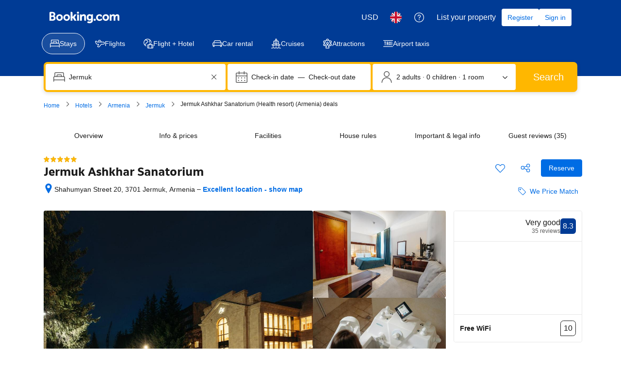

--- FILE ---
content_type: text/html; charset=UTF-8
request_url: https://www.booking.com/hotel/am/jermuk-ashkhar.en-gb.html
body_size: 1811
content:
<!DOCTYPE html>
<html lang="en">
<head>
    <meta charset="utf-8">
    <meta name="viewport" content="width=device-width, initial-scale=1">
    <title></title>
    <style>
        body {
            font-family: "Arial";
        }
    </style>
    <script type="text/javascript">
    window.awsWafCookieDomainList = ['booking.com'];
    window.gokuProps = {
"key":"AQIDAHjcYu/GjX+QlghicBgQ/7bFaQZ+m5FKCMDnO+vTbNg96AGe85MAbDryaCIv+G5hkV9fAAAAfjB8BgkqhkiG9w0BBwagbzBtAgEAMGgGCSqGSIb3DQEHATAeBglghkgBZQMEAS4wEQQMfqv/41xp8mxCyZaoAgEQgDtphphf91j3ohtIdrkcZhOjtKVdO6T7EOagds3zsYaLwQPIN8cNivfF/va6SSQpupzbviLhd9a0ZTvohw==",
          "iv":"A6x+TQFk+QAAKGaV",
          "context":"sRAvxKeHdK4WVoVQ/71e4H4d7M06rXrNAiD5bSDDH1yXr/09sWurvFR23KCpTyJKpW1wzq/Vhgu72+wiG+kCcDgAP50FfIv/iza3thg84Cp4aVFETFh2pTAyNnzYd6htKCj75nDtclr8EMUKt26AuSBhfGqrXDBSstZl7PlfnIGmCCJmbjwDrw+7Uc7o5+iZgwHBdRiVQftmxVXu6gJvpdGqxfBdJjWDCUg0a/+vI7DkOI1knFjuPafwS8CdGgt8EWphwu72WC4+aLU3tECD5/9H2FLbUqkYlLCXcliY/9+E4bPWd4ZcVpqQXLqevhVght4emL4eW82Aa7qf4Nr13sriT2iVKoJdn/Oo8olNuwEC0VY="
};
    </script>
    <script src="https://d8c14d4960ca.337f8b16.us-east-2.token.awswaf.com/d8c14d4960ca/a18a4859af9c/f81f84a03d17/challenge.js"></script>
</head>
<body>
    <div id="challenge-container"></div>
    <script type="text/javascript">
        AwsWafIntegration.saveReferrer();
        AwsWafIntegration.checkForceRefresh().then((forceRefresh) => {
            if (forceRefresh) {
                AwsWafIntegration.forceRefreshToken().then(() => {
                    window.location.reload(true);
                });
            } else {
                AwsWafIntegration.getToken().then(() => {
                    window.location.reload(true);
                });
            }
        });
    </script>
    <noscript>
        <h1>JavaScript is disabled</h1>
        In order to continue, we need to verify that you're not a robot.
        This requires JavaScript. Enable JavaScript and then reload the page.
    </noscript>
</body>
</html>